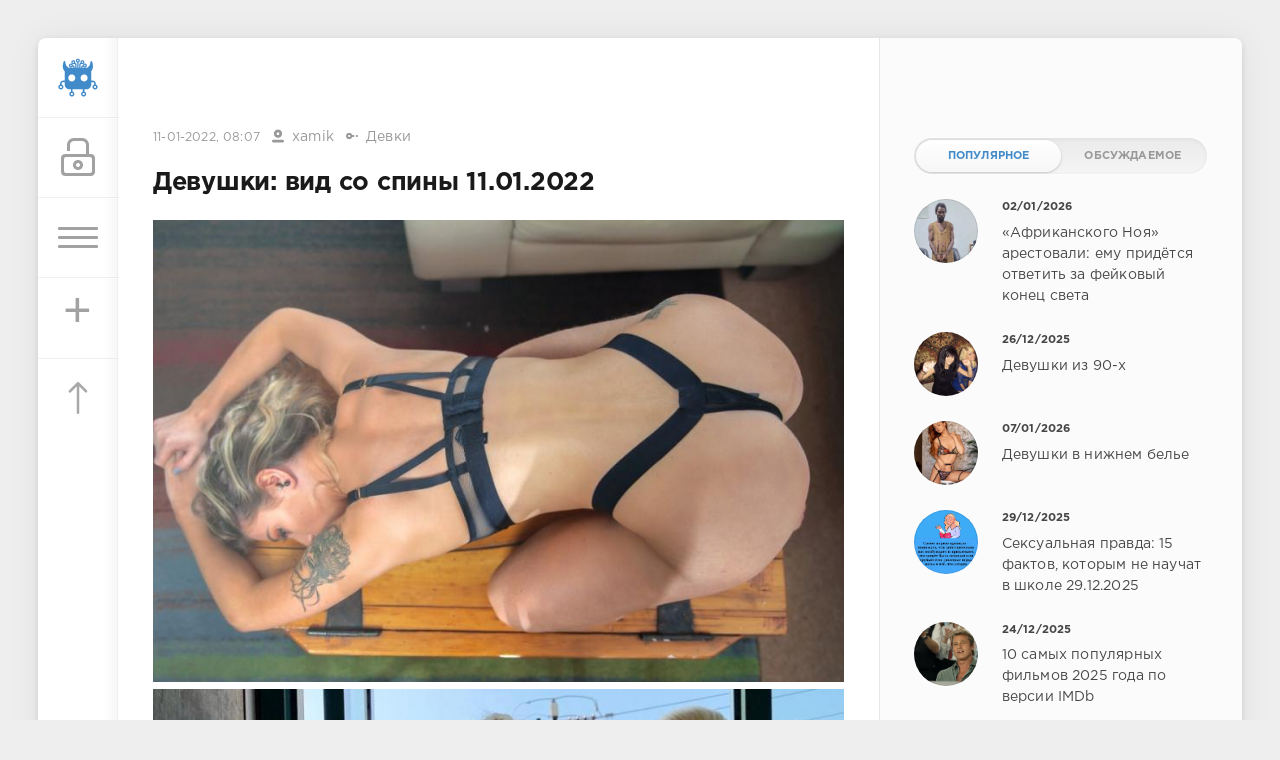

--- FILE ---
content_type: text/html; charset=utf-8
request_url: https://sivator.com/58820-devushki-vid-so-spiny-11012022.html
body_size: 11137
content:
<!DOCTYPE html>
<html>
<head>
	<title>Девушки: вид со спины 11.01.2022 » Sivator.com-это увлекательный развлекательный портал, где каждый найдет что-то интересное!</title>
<meta name="charset" content="utf-8">
<meta name="title" content="Девушки: вид со спины 11.01.2022 » Sivator.com-это увлекательный развлекательный портал, где каждый найдет что-то интересное!">
<meta name="description" content="                                   ">
<meta name="keywords" content="">
<meta name="generator" content="DataLife Engine (https://dle-news.ru)">
<link rel="canonical" href="https://sivator.com/58820-devushki-vid-so-spiny-11012022.html">
<link rel="alternate" type="application/rss+xml" title="Sivator.com-это увлекательный развлекательный портал, где каждый найдет что-то интересное!" href="https://sivator.com/rss.xml">
<link rel="search" type="application/opensearchdescription+xml" title="Sivator.com-это увлекательный развлекательный портал, где каждый найдет что-то интересное!" href="https://sivator.com/index.php?do=opensearch">
<meta property="twitter:title" content="Девушки: вид со спины 11.01.2022 » Sivator.com-это увлекательный развлекательный портал, где каждый найдет что-то интересное!">
<meta property="twitter:description" content="                                   ">
<meta property="twitter:url" content="https://sivator.com/58820-devushki-vid-so-spiny-11012022.html">
<meta property="twitter:card" content="summary_large_image">
<meta property="twitter:image" content="https://sivator.com/uploads/posts/2022-01/1641881195_56932553_original.jpg">
<meta property="twitter:description" content="">
<meta property="og:type" content="article">
<meta property="og:site_name" content="Sivator.com-это увлекательный развлекательный портал, где каждый найдет что-то интересное!">
<meta property="og:title" content="Девушки: вид со спины 11.01.2022 » Sivator.com-это увлекательный развлекательный портал, где каждый найдет что-то интересное!">
<meta property="og:description" content="                                   ">
<meta property="og:url" content="https://sivator.com/58820-devushki-vid-so-spiny-11012022.html">
<meta property="og:image" content="https://sivator.com/uploads/posts/2022-01/1641881195_56932553_original.jpg">
<meta property="og:description" content="">

<script src="/engine/classes/min/index.php?g=general&amp;v=8c406"></script>
<script src="/engine/classes/min/index.php?f=engine/classes/js/jqueryui.js,engine/classes/js/dle_js.js&amp;v=8c406" defer></script>
<script type="application/ld+json">{"@context":"https://schema.org","@graph":[{"@type":"BreadcrumbList","@context":"https://schema.org/","itemListElement":[{"@type":"ListItem","position":1,"item":{"@id":"https://sivator.com/","name":"sivator.com"}},{"@type":"ListItem","position":2,"item":{"@id":"https://sivator.com/devki/","name":"Девки"}},{"@type":"ListItem","position":3,"item":{"@id":"https://sivator.com/58820-devushki-vid-so-spiny-11012022.html","name":"Девушки: вид со спины 11.01.2022"}}]}]}</script>
	<meta name="HandheldFriendly" content="true">
	<meta name="format-detection" content="telephone=no">
	<meta name="viewport" content="user-scalable=no, initial-scale=1.0, maximum-scale=1.0, width=device-width"> 
	<meta name="apple-mobile-web-app-capable" content="yes">
	<meta name="apple-mobile-web-app-status-bar-style" content="default">
	<meta name="wot-verification" content="33e80dce1dbeb3fad58c"/>
    <meta name="a317b1cb3f5c3419b04fcf4845393122" content="">
	<link rel="shortcut icon" href="/templates/sivator_2017/images/favicon.ico">
	<link rel="apple-touch-icon" href="/templates/sivator_2017/images/robo.svg">
	<link rel="apple-touch-icon" sizes="76x76" href="/templates/sivator_2017/images/robo.svg">
	<link rel="apple-touch-icon" sizes="120x120" href="/templates/sivator_2017/images/robo.svg">
	<link rel="apple-touch-icon" sizes="152x152" href="/templates/sivator_2017/images/robo.svg">
	<link href="/templates/sivator_2017/css/engine.css" type="text/css" rel="stylesheet">
	<link href="/templates/sivator_2017/css/styles.css" type="text/css" rel="stylesheet">
</head>
<body>
    <!--class="valentine-day"-->
	<div class="page">
		<div class="wrp">
			<div class="body">
				<!-- Левая колонка -->
				<div id="body_left">
					<div class="body_left_in">
					<!-- Шапка -->
					<header id="header">
						<!-- Логотип -->
						<a class="logotype" href="/" title="Развлекательный портал Sivator">
							<img class="icon icon-logo" src="/templates/sivator_2017/images/robo.svg" alt="Развлекательный портал Sivator">
						</a>
						<!-- / Логотип -->
						<div class="loginpane">
	
	
	<a href="#" id="loginbtn" class="h_btn login">
		<svg class="icon n_ico icon-login"><use xlink:href="#icon-login"></use></svg>
		<svg class="icon m_ico icon-login_m"><use xlink:href="#icon-login_m"></use></svg>
		<span class="title_hide">Войти</span>
		<span class="icon_close">
			<i class="mt_1"></i><i class="mt_2"></i>
		</span>
	</a>
	<div id="login_drop" class="head_drop">
		<div class="hd_pad">
			<form class="login_form" method="post">
				<div class="soc_links">
					<a href="https://oauth.vk.com/authorize?client_id=5018459&amp;redirect_uri=https%3A%2F%2Fsivator.com%2Findex.php%3Fdo%3Dauth-social%26provider%3Dvk&amp;scope=offline%2Cemail&amp;state=5151e5ac4eaf9a11bb61277db0c6b57f&amp;response_type=code&amp;v=5.90" target="_blank" class="soc_vk">
						<svg class="icon icon-vk"><use xlink:href="#icon-vk"/></svg>
					</a>
					
					<a href="https://www.facebook.com/dialog/oauth?client_id=870761876346687&amp;redirect_uri=https%3A%2F%2Fsivator.com%2Findex.php%3Fdo%3Dauth-social%26provider%3Dfc&amp;scope=public_profile%2Cemail&amp;display=popup&amp;state=5151e5ac4eaf9a11bb61277db0c6b57f&amp;response_type=code" target="_blank" class="soc_fb">
						<svg class="icon icon-fb"><use xlink:href="#icon-fb"/></svg>
					</a>
					<a href="https://accounts.google.com/o/oauth2/auth?client_id=374659431454-l2d6lemdjvi5er3m1g31k9rc4du2lp0o.apps.googleusercontent.com&amp;redirect_uri=https%3A%2F%2Fsivator.com%2Findex.php%3Fdo%3Dauth-social%26provider%3Dgoogle&amp;scope=https%3A%2F%2Fwww.googleapis.com%2Fauth%2Fuserinfo.email+https%3A%2F%2Fwww.googleapis.com%2Fauth%2Fuserinfo.profile&amp;state=5151e5ac4eaf9a11bb61277db0c6b57f&amp;response_type=code" target="_blank" class="soc_gp">
						<svg class="icon icon-gp"><use xlink:href="#icon-gp"/></svg>
					</a>
					
					
				</div>
				<ul>
					<li class="form-group">
						<label for="login_name">Логин:</label>
						<input placeholder="Логин:" type="text" name="login_name" id="login_name" class="wide">
					</li>
					<li class="form-group">
						<label for="login_password">Пароль</label>
						<input placeholder="Пароль" type="password" name="login_password" id="login_password" class="wide">
					</li>
					<li>
						<button class="btn" onclick="submit();" type="submit" title="Войти">
							<b>Войти</b>
						</button>
					</li>
				</ul>
				<input name="login" type="hidden" id="login" value="submit">
				<div class="login_form__foot">
					<a class="right" href="https://sivator.com/index.php?do=register"><b>Регистрация</b></a>
					<a href="https://sivator.com/index.php?do=lostpassword">Забыли пароль?</a>
				</div>
			</form>
		</div>
	</div>
	
</div>
						<!-- Кнопка вызова меню -->
						<button class="h_btn" id="menubtn">
							<span class="menu_toggle">
								<i class="mt_1"></i><i class="mt_2"></i><i class="mt_3"></i>
							</span>
						</button>
						<a class="h_btn_plus" href="/addnews.html" title="Добавить новость">
                            <span class="menu_plus">+</span>
						</a>
						<!-- / Кнопка вызова меню -->
                        <!-- Кнопка "Наверх" -->
					<a href="/" id="upper"><svg class="icon icon-up"><use xlink:href="#icon-up"></use></svg></a>
					<!-- / Кнопка "Наверх" -->
						
                        
                        <!--Какая-то картинка-->
                      <!--  <a class="h_btn"  class="what_img" href="/" title="Развлекательный портал Sivator">
							<img class="icon-what_img" src="/templates/sivator_2017/images/pic4.png" alt="Развлекательный портал Sivator">
						</a>-->
                        <!---/Какая-то картинка-->
					</header>
					<!-- / Шапка -->
					</div>
					
					<div id="menu">
						<div class="greenmenu">
	<!-- Поиск -->
	<form id="q_search" method="post">
		<div class="q_search">
			<input id="story" name="story" placeholder="Поиск по сайту..." type="search">
			<button class="q_search_btn" type="submit" title="Найти"><svg class="icon icon-search"><use xlink:href="#icon-search"></use></svg><span class="title_hide">Найти</span></button>
		</div>
		<input type="hidden" name="do" value="search">
		<input type="hidden" name="subaction" value="search">
	</form>
	<!-- / Поиск -->
	<nav class="menu">
		<a href="/" title="Главная">Главная</a>
		<a href="/kontakt-s-administraciey.html" title="Контакты">Контакты</a>
		<a href="/rules.html" title="Правила">Правила</a>
        <a target="_blank" href="/instrukciya-po-dobavleniyu.html">Инструкция по добавлению</a>
		<div class="menu_category">
<ul>
<li><a href="https://sivator.com/animaciya/">Анимация </a>
	
	</li><li><a href="https://sivator.com/znamenitosti/">Знаменитости </a>
	
	</li><li><a href="https://sivator.com/avto-moto/">Авто/Мото </a>
	
	</li><li><a href="https://sivator.com/aviaciya/">Авиация </a>
	
	</li><li><a href="https://sivator.com/video/">Видео </a>
	
	</li><li><a href="https://sivator.com/war-tech/">Военная техника </a>
	
	</li><li><a class="active" href="https://sivator.com/devki/">Девки </a>
	
	</li><li><a href="https://sivator.com/zveri/">Зверьё </a>
	
	</li><li><a href="https://sivator.com/game/">Игры </a>
	
	</li><li><a href="https://sivator.com/intresting/">Интересное </a>
	
	</li><li><a href="https://sivator.com/history/">Истории </a>
	
	</li><li><a href="https://sivator.com/image/">Картинки </a>
	
	</li><li><a href="https://sivator.com/manual/">Полезное </a>
	
	</li><li><a href="https://sivator.com/science/">Наука </a>
	
	</li><li><a href="https://sivator.com/news/">Новости </a>
	
	</li><li><a href="https://sivator.com/psihologiya/">Психология </a>
	
	</li><li><a href="https://sivator.com/sport/">Спорт </a>
	
	</li><li><a href="https://sivator.com/tehno/">Техно </a>
	
	</li><li><a href="https://sivator.com/photo/">Фото </a>
	
	</li><li><a href="https://sivator.com/raznoe/">Разное </a>
	
	</li><li><a href="https://sivator.com/uzhas/">Ужас </a>
	
	</li><li><a href="https://sivator.com/site-work/">Работа сайта </a>
	
	</li>
</ul>
</div>
	</nav>
</div>
					</div>
				</div>
				<!-- / Левая колонка -->
				<div class="body_right">
					
				<!--	
					<div id="breadcrumbs">
						<div class="speedbar"><div class="over"><a href="https://sivator.com/">sivator.com</a> » <a href="https://sivator.com/devki/">Девки</a> » Девушки: вид со спины 11.01.2022</div></div>
					</div>
					-->
					<div id="mainside" class="structure">
						<div class="str_left">
                             <div class="block ignore-select">
									<div class="banner">
                                        
                                        
                               
                                
                                <!-- баннер вверх -->
                                
                        			</div>
                   			 </div>
							
							
							
							<section id="content">
							<article class="block story fullstory">
	<div class="story_top ignore-select">
		
		<time class="date grey" datetime="2022-01-11"><a href="https://sivator.com/2022/01/11/" >11-01-2022, 08:07</a></time>
      <span class="meta_author" title="Автор"><svg class="icon icon-author"><use xlink:href="#icon-author"></use></svg><a onclick="ShowProfile('xamik', 'https://sivator.com/user/xamik/', '0'); return false;" href="https://sivator.com/user/xamik/">xamik</a></span>
      <span class="meta_author" title="Категория"><svg class="icon icon-author"><use xlink:href="#icon-cat"></use></svg><a href="https://sivator.com/devki/">Девки</a></span>
	</div>
	<h1 class="h2 title">Девушки: вид со спины 11.01.2022</h1>
	<div class="text">
		<div style="text-align:center;"><!--dle_image_begin:https://sivator.com/uploads/posts/2022-01/1641881195_56932553_original.jpg|--><img src="/uploads/posts/2022-01/1641881195_56932553_original.jpg" style="max-width:100%;" alt="Девушки: вид со спины 11.01.2022"><!--dle_image_end--><br><!--dle_image_begin:https://sivator.com/uploads/posts/2022-01/1641881253_56932704_original.jpg|--><img src="/uploads/posts/2022-01/1641881253_56932704_original.jpg" style="max-width:100%;" alt=""><!--dle_image_end--><br><!--dle_image_begin:https://sivator.com/uploads/posts/2022-01/1641881213_56932997_original.jpg|--><img src="/uploads/posts/2022-01/1641881213_56932997_original.jpg" style="max-width:100%;" alt=""><!--dle_image_end--><br><!--dle_image_begin:https://sivator.com/uploads/posts/2022-01/1641881201_56933298_original.jpg|--><img src="/uploads/posts/2022-01/1641881201_56933298_original.jpg" style="max-width:100%;" alt=""><!--dle_image_end--><br><!--dle_image_begin:https://sivator.com/uploads/posts/2022-01/1641881190_56933592_original.jpg|--><img src="/uploads/posts/2022-01/1641881190_56933592_original.jpg" style="max-width:100%;" alt=""><!--dle_image_end--><br><!--dle_image_begin:https://sivator.com/uploads/posts/2022-01/1641881268_56933814_original.jpg|--><img src="/uploads/posts/2022-01/1641881268_56933814_original.jpg" style="max-width:100%;" alt=""><!--dle_image_end--><br><!--dle_image_begin:https://sivator.com/uploads/posts/2022-01/1641881244_56933922_original.jpg|--><img src="/uploads/posts/2022-01/1641881244_56933922_original.jpg" style="max-width:100%;" alt=""><!--dle_image_end--><br><!--dle_image_begin:https://sivator.com/uploads/posts/2022-01/1641881202_56934209_original.jpg|--><img src="/uploads/posts/2022-01/1641881202_56934209_original.jpg" style="max-width:100%;" alt=""><!--dle_image_end--><br><!--dle_image_begin:https://sivator.com/uploads/posts/2022-01/1641881180_56934541_original.jpg|--><img src="/uploads/posts/2022-01/1641881180_56934541_original.jpg" style="max-width:100%;" alt=""><!--dle_image_end--><br><!--dle_image_begin:https://sivator.com/uploads/posts/2022-01/1641881255_56934894_original.jpg|--><img src="/uploads/posts/2022-01/1641881255_56934894_original.jpg" style="max-width:100%;" alt=""><!--dle_image_end--><br><!--dle_image_begin:https://sivator.com/uploads/posts/2022-01/1641881270_56934984_original.jpg|--><img src="/uploads/posts/2022-01/1641881270_56934984_original.jpg" style="max-width:100%;" alt=""><!--dle_image_end--><br><!--dle_image_begin:https://sivator.com/uploads/posts/2022-01/1641881244_56935335_original.jpg|--><img src="/uploads/posts/2022-01/1641881244_56935335_original.jpg" style="max-width:100%;" alt=""><!--dle_image_end--><br><!--dle_image_begin:https://sivator.com/uploads/posts/2022-01/1641881275_56935674_original.jpg|--><img src="/uploads/posts/2022-01/1641881275_56935674_original.jpg" style="max-width:100%;" alt=""><!--dle_image_end--><br><!--dle_image_begin:https://sivator.com/uploads/posts/2022-01/1641881256_56935731_original.jpg|--><img src="/uploads/posts/2022-01/1641881256_56935731_original.jpg" style="max-width:100%;" alt=""><!--dle_image_end--><br><!--dle_image_begin:https://sivator.com/uploads/posts/2022-01/1641881264_56936166_original.jpg|--><img src="/uploads/posts/2022-01/1641881264_56936166_original.jpg" style="max-width:100%;" alt=""><!--dle_image_end--><br><!--dle_image_begin:https://sivator.com/uploads/posts/2022-01/1641881222_56936276_original.jpg|--><img src="/uploads/posts/2022-01/1641881222_56936276_original.jpg" style="max-width:100%;" alt=""><!--dle_image_end--><br><!--dle_image_begin:https://sivator.com/uploads/posts/2022-01/1641881180_56936669_original.jpg|--><img src="/uploads/posts/2022-01/1641881180_56936669_original.jpg" style="max-width:100%;" alt=""><!--dle_image_end--><br><!--dle_image_begin:https://sivator.com/uploads/posts/2022-01/1641881268_56936755_original.jpg|--><img src="/uploads/posts/2022-01/1641881268_56936755_original.jpg" style="max-width:100%;" alt=""><!--dle_image_end--><br><!--dle_image_begin:https://sivator.com/uploads/posts/2022-01/1641881242_56937138_original.jpg|--><img src="/uploads/posts/2022-01/1641881242_56937138_original.jpg" style="max-width:100%;" alt=""><!--dle_image_end--><br><!--dle_image_begin:https://sivator.com/uploads/posts/2022-01/1641881190_56937454_original.jpg|--><img src="/uploads/posts/2022-01/1641881190_56937454_original.jpg" style="max-width:100%;" alt=""><!--dle_image_end--><br><!--dle_image_begin:https://sivator.com/uploads/posts/2022-01/1641881265_56937618_original.jpg|--><img src="/uploads/posts/2022-01/1641881265_56937618_original.jpg" style="max-width:100%;" alt=""><!--dle_image_end--><br><!--dle_image_begin:https://sivator.com/uploads/posts/2022-01/1641881271_56937918_original.jpg|--><img src="/uploads/posts/2022-01/1641881271_56937918_original.jpg" style="max-width:100%;" alt=""><!--dle_image_end--><br><!--dle_image_begin:https://sivator.com/uploads/posts/2022-01/1641881227_56938055_original.jpg|--><img src="/uploads/posts/2022-01/1641881227_56938055_original.jpg" style="max-width:100%;" alt=""><!--dle_image_end--><br><!--dle_image_begin:https://sivator.com/uploads/posts/2022-01/1641881264_56938451_original.jpg|--><img src="/uploads/posts/2022-01/1641881264_56938451_original.jpg" style="max-width:100%;" alt=""><!--dle_image_end--><br><!--dle_image_begin:https://sivator.com/uploads/posts/2022-01/1641881258_56938556_original.jpg|--><img src="/uploads/posts/2022-01/1641881258_56938556_original.jpg" style="max-width:100%;" alt=""><!--dle_image_end--><br><!--dle_image_begin:https://sivator.com/uploads/posts/2022-01/1641881245_56938984_original.jpg|--><img src="/uploads/posts/2022-01/1641881245_56938984_original.jpg" style="max-width:100%;" alt=""><!--dle_image_end--><br><!--dle_image_begin:https://sivator.com/uploads/posts/2022-01/1641881213_56939211_original.jpg|--><img src="/uploads/posts/2022-01/1641881213_56939211_original.jpg" style="max-width:100%;" alt=""><!--dle_image_end--><br><!--dle_image_begin:https://sivator.com/uploads/posts/2022-01/1641881187_56939335_original.jpg|--><img src="/uploads/posts/2022-01/1641881187_56939335_original.jpg" style="max-width:100%;" alt=""><!--dle_image_end--><br><!--dle_image_begin:https://sivator.com/uploads/posts/2022-01/1641881271_56939600_original.jpg|--><img src="/uploads/posts/2022-01/1641881271_56939600_original.jpg" style="max-width:100%;" alt=""><!--dle_image_end--><br><!--dle_image_begin:https://sivator.com/uploads/posts/2022-01/1641881263_56939920_original.jpg|--><img src="/uploads/posts/2022-01/1641881263_56939920_original.jpg" style="max-width:100%;" alt=""><!--dle_image_end--><br><!--dle_image_begin:https://sivator.com/uploads/posts/2022-01/1641881281_56940264_original.jpg|--><img src="/uploads/posts/2022-01/1641881281_56940264_original.jpg" style="max-width:100%;" alt=""><!--dle_image_end--><br><!--dle_image_begin:https://sivator.com/uploads/posts/2022-01/1641881262_56940294_original.jpg|--><img src="/uploads/posts/2022-01/1641881262_56940294_original.jpg" style="max-width:100%;" alt=""><!--dle_image_end--><br><!--dle_image_begin:https://sivator.com/uploads/posts/2022-01/1641881249_56940647_original.jpg|--><img src="/uploads/posts/2022-01/1641881249_56940647_original.jpg" style="max-width:100%;" alt=""><!--dle_image_end--><br><!--dle_image_begin:https://sivator.com/uploads/posts/2022-01/1641881212_56940837_original.jpg|--><img src="/uploads/posts/2022-01/1641881212_56940837_original.jpg" style="max-width:100%;" alt=""><!--dle_image_end--><br><!--dle_image_begin:https://sivator.com/uploads/posts/2022-01/1641881256_56941153_original.jpg|--><img src="/uploads/posts/2022-01/1641881256_56941153_original.jpg" style="max-width:100%;" alt=""><!--dle_image_end--></div>
		
        <!-- Опрос -->
        
        <!-- Рекламные материалы -->
<div class="block ignore-select">
	<div class="banner">
       
		
	</div>
</div>
		
		
	</div>
	<div class="story_tools ignore-select">
		<div class="story_tools_in">
		<!-- Ya.Share -->
	<!--	<div class="share">
			<script type="text/javascript" src="//yastatic.net/es5-shims/0.0.2/es5-shims.min.js" charset="utf-8"></script>
			<script type="text/javascript" src="//yastatic.net/share2/share.js" charset="utf-8"></script>
			<div class="ya-share2" data-services="vkontakte,facebook,gplus,twitter,surfingbird,lj" data-size="s"></div>
		</div>-->
		<!-- / Ya.Share -->
		
			<div class="rate">
				
				
				
				<div class="rate_like-dislike">
					
					<span class="ratingtypeplusminus ratingplus" >+1</span>
					
				</div>
				
			</div>
		
		</div>
		<ul class="meta grey">
			<li class="meta_coms" title="Комментариев: 0"><a id="dle-comm-link" href="https://sivator.com/58820-devushki-vid-so-spiny-11012022.html#comment"><svg class="icon icon-coms"><use xlink:href="#icon-coms"></use></svg>0</a></li>
			<li class="meta_views" title="Просмотров: 1 859"><svg class="icon icon-view"><use xlink:href="#icon-view"></use></svg>1 859</li>
		</ul>
	</div>
</article>

<!-- / Рекламные материалы -->
<div class="block ignore-select">
<h3>Другие новости по теме</h3>

    
						<div class="relatedpost">
                            
                             
                            
							<div class="story_line">
							<ul><li class="relpost">
	<div class="relimg">
		<a href="https://sivator.com/26148-devushki-vid-so-spiny.html"><img  src="/uploads/posts/2017-01/1483480529_9010733.jpg" width="170" alt="Девушки: вид со спины" /></a>
		</div>
		<a title="Девушки: вид со спины" href="https://sivator.com/26148-devushki-vid-so-spiny.html">Девушки: вид со спины</a>
	</li><li class="relpost">
	<div class="relimg">
		<a href="https://sivator.com/28680-devushki-vid-so-spiny.html"><img  src="/uploads/posts/2017-04/1493211759_0_1cccaf_c0dcf912_orig.jpg" width="170" alt="Девушки: вид со спины" /></a>
		</div>
		<a title="Девушки: вид со спины" href="https://sivator.com/28680-devushki-vid-so-spiny.html">Девушки: вид со спины</a>
	</li><li class="relpost">
	<div class="relimg">
		<a href="https://sivator.com/27100-devushki-vid-so-spiny.html"><img  src="/uploads/posts/2017-02/1487747234_0_1c360a_485faf82_orig.jpg" width="170" alt="Девушки: вид со спины" /></a>
		</div>
		<a title="Девушки: вид со спины" href="https://sivator.com/27100-devushki-vid-so-spiny.html">Девушки: вид со спины</a>
	</li><li class="relpost">
	<div class="relimg">
		<a href="https://sivator.com/28110-devushki-vid-so-spiny.html"><img  src="/uploads/posts/2017-04/1491391090_0_1ca1d4_597278d7_orig.jpg" width="170" alt="Девушки: вид со спины" /></a>
		</div>
		<a title="Девушки: вид со спины" href="https://sivator.com/28110-devushki-vid-so-spiny.html">Девушки: вид со спины</a>
	</li><li class="relpost">
	<div class="relimg">
		<a href="https://sivator.com/28431-devushki-vid-so-spiny.html"><img  src="/uploads/posts/2017-04/1492500385_0_1cbd5a_3701d039_orig.jpg" width="170" alt="Девушки: вид со спины" /></a>
		</div>
		<a title="Девушки: вид со спины" href="https://sivator.com/28431-devushki-vid-so-spiny.html">Девушки: вид со спины</a>
	</li></ul>
                            </div>
						</div>
</div>
<div class="comments ignore-select">
	
	
	<div style="padding-left:45px;padding-right:45px;">
		<!--dlecomments-->
	</div>
	
	<div class="block">
	<div class="alert">
		<b>Информация</b><br>
		Посетители, находящиеся в группе <b>Гости</b>, не могут оставлять комментарии к данной публикации.
	</div>
</div>
</div>
							</section>
							
						</div>
						<aside class="str_right" id="rightside">
	<!-- Курс валют -->
<!--	<div class="block">
	<div id="IUAfinance23">
							<div class="content">
								<h4 class="title"><span id="IUAfinance23TitleLink">Курсы валют</span></h4>
								<dl id="IUAfinance23Embed"></dl>
							</div>
						</div>
						<script type="text/javascript" defer>
							if (typeof(iFinance) == "undefined") {
								if (typeof(iFinanceData) == "undefined") {
									document.write('<scr' + 'ipt src="/templates/sivator_2017/js/cours_dollar.js" type="text/javascript"></scr' + 'ipt>');
									iFinanceData = [];
								}
								iFinanceData.push({b:15,c:[840,978,643],enc:0, lang:0,p:'23'});
								} else {
								window['oiFinance23'] = new iFinance();
								window['oiFinance23'].gogo({b:15,c:[840,978,643],enc:0, lang:0,p:'23'});
							}
						</script>
	</div>-->
    <!-- Баннер гугл 300px -->
    <div class="block">
		<div class="banner">
    
            </div>
	</div>
	<!-- Популярные, похожие, обсуждаемые -->
	<div class="block">
		<ul class="block_tabs">	
			<li class="active">
				<a title="Популярное" href="#news_top" aria-controls="news_top" data-toggle="tab">
					Популярное
				</a>
			</li>
			<li>
				<a title="Обсуждаемое" href="#news_coms" aria-controls="news_coms" data-toggle="tab">
					Обсуждаемое
				</a>
			</li>
		</ul>
		<div class="tab-content">
			<div class="tab-pane active" id="news_top"><div class="story_line">
	<a href="https://sivator.com/89190-afrikanskogo-noja-arestovali-emu-pridetsja-otvetit-za-fejkovyj-konec-sveta.html" title="«Африканского Ноя» арестовали: ему придётся ответить за фейковый конец света">
		<i class="image cover" style="background-image: url(https://sivator.com/uploads/posts/2026-01/photo_2026-01-02_20-49-27.webp)"></i>
		<div>
			<b class="date"><time datetime="2026-01-02">02/01/2026</time></b>
			<span class="title">«Африканского Ноя» арестовали: ему придётся ответить за фейковый конец света</span>
		</div>
	</a>
</div><div class="story_line">
	<a href="https://sivator.com/89167-devushki-iz-90-h.html" title="Девушки из 90-х">
		<i class="image cover" style="background-image: url(https://sivator.com/uploads/posts/2025-12/20639306.webp)"></i>
		<div>
			<b class="date"><time datetime="2025-12-26">26/12/2025</time></b>
			<span class="title">Девушки из 90-х</span>
		</div>
	</a>
</div><div class="story_line">
	<a href="https://sivator.com/89195-devushki-v-nizhnem-bele.html" title="Девушки в нижнем белье">
		<i class="image cover" style="background-image: url(https://sivator.com/uploads/posts/2026-01/20671519.webp)"></i>
		<div>
			<b class="date"><time datetime="2026-01-07">07/01/2026</time></b>
			<span class="title">Девушки в нижнем белье</span>
		</div>
	</a>
</div><div class="story_line">
	<a href="https://sivator.com/89177-seksualnaja-pravda-15-faktov-kotorym-ne-nauchat-v-shkole-29122025.html" title="Сексуальная правда: 15 фактов, которым не научат в школе 29.12.2025">
		<i class="image cover" style="background-image: url(https://sivator.com/uploads/posts/2025-12/seksualnaja-pravda-15-faktov-kotorym-ne-nauchat-v-shkole-207-15.webp)"></i>
		<div>
			<b class="date"><time datetime="2025-12-29">29/12/2025</time></b>
			<span class="title">Сексуальная правда: 15 фактов, которым не научат в школе 29.12.2025</span>
		</div>
	</a>
</div><div class="story_line">
	<a href="https://sivator.com/89161-10-samyh-populjarnyh-filmov-2025-goda-po-versii-imdb.html" title="10 самых популярных фильмов 2025 года по версии IMDb">
		<i class="image cover" style="background-image: url(https://sivator.com/uploads/posts/2025-12/264367_1_trinixy_ru.webp)"></i>
		<div>
			<b class="date"><time datetime="2025-12-24">24/12/2025</time></b>
			<span class="title">10 самых популярных фильмов 2025 года по версии IMDb</span>
		</div>
	</a>
</div></div>
			<div class="tab-pane" id="news_coms">
				<div class="story_line">
	<a href="https://sivator.com/89205-v-kitae-zastupil-na-rabotu-pervyj-robot-policejskij.html" title="В Китае заступил на работу первый робот-полицейский">
		<i class="image cover" style="background-image: url(https://sivator.com/uploads/posts/2026-01/hidr9ukajtt3.webp)"></i>
		<div>
			<b class="date"><time datetime="2026-01-12">12/01/2026</time></b>
			<span class="title">В Китае заступил на работу первый робот-полицейский</span>
		</div>
	</a>
</div><div class="story_line">
	<a href="https://sivator.com/89206-velikobritanija-nachala-razrabotku-novoj-rakety-dlja-ukrainy.html" title="Великобритания начала разработку новой ракеты для Украины">
		<i class="image cover" style="background-image: url(https://sivator.com/uploads/posts/2026-01/photo_2026-01-12_08-05-25.webp)"></i>
		<div>
			<b class="date"><time datetime="2026-01-12">12/01/2026</time></b>
			<span class="title">Великобритания начала разработку новой ракеты для Украины</span>
		</div>
	</a>
</div><div class="story_line">
	<a href="https://sivator.com/89207-v-nike-sdelali-umnye-krossovki-protiv-trevozhnosti-linejku-razrabatyvali-vmeste-s-nejrobiologami.html" title="В Nike сделали «умные» кроссовки против тревожности — линейку разрабатывали вместе с нейробиологами">
		<i class="image cover" style="background-image: url(https://sivator.com/uploads/posts/2026-01/photo_2026-01-11_20-31-06.webp)"></i>
		<div>
			<b class="date"><time datetime="2026-01-12">12/01/2026</time></b>
			<span class="title">В Nike сделали «умные» кроссовки против тревожности — линейку разрабатывали вместе с нейробиологами</span>
		</div>
	</a>
</div><div class="story_line">
	<a href="https://sivator.com/89208-iranskaja-valjuta-rial-obvalilas-do-0-evro-takzhe-rial-snizilsja-do-00000010-dollarov-ssha.html" title="Иранская валюта риал обвалилась до 0 евро. Также риал снизился до 0,0000010 долларов США.">
		<i class="image cover" style="background-image: url(https://sivator.com/uploads/posts/2026-01/photo_2026-01-12_12-35-52.webp)"></i>
		<div>
			<b class="date"><time datetime="2026-01-12">12/01/2026</time></b>
			<span class="title">Иранская валюта риал обвалилась до 0 евро. Также риал снизился до 0,0000010 долларов США.</span>
		</div>
	</a>
</div><div class="story_line">
	<a href="https://sivator.com/89209-netflix-vypustil-dokumentalku-poslednee-prikljuchenie-o-finalnom-sezone-ochen-strannyh-del.html" title="Netflix выпустил документалку «Последнее приключение» о финальном сезоне «Очень странных дел»">
		<i class="image cover" style="background-image: url(https://sivator.com/uploads/posts/2026-01/64c4warzda5g.webp)"></i>
		<div>
			<b class="date"><time datetime="2026-01-12">12/01/2026</time></b>
			<span class="title">Netflix выпустил документалку «Последнее приключение» о финальном сезоне «Очень странных дел»</span>
		</div>
	</a>
</div>
			</div>
		</div>
	</div>
	<!-- / Популярные, похожие, обсуждаемые -->
	<div class="block_sep"></div>
	<!-- Архив и Ссылки -->
    <div class="block">
		<h4 class="title">Реклама</h4>
		<div class="tag_list">
			<script type="text/javascript">
<!--
var _acic={dataProvider:10,allowCookieMatch:false};(function(){var e=document.createElement("script");e.type="text/javascript";e.async=true;e.src="https://www.acint.net/aci.js";var t=document.getElementsByTagName("script")[0];t.parentNode.insertBefore(e,t)})()
//-->
</script>
		</div>
	</div>
    <!--
	<div class="block">
		<ul class="block_tabs">
			<li class="active">
				<a title="Друзья" href="#arch_calendar" aria-controls="arch_calendar" data-toggle="tab">
					Друзья
				</a>
			</li>
			<li>
				<a title="Архив" href="#arch_list" aria-controls="arch_list" data-toggle="tab">
					Архив
				</a>
			</li>
		</ul>
		<div class="tab-content">
			<div class="tab-pane active" id="arch_calendar">
				<ol class="friend_well">
							<li><a rel="nofollow" href="https://kidsway.com.ua">Магазин детской одежды</a></li>
				</ol>
                
                </div>
			<div class="tab-pane" id="arch_list">
				
			</div>
		
	</div>-->
	<!-- / Архив и Календарь -->
    <!-- Реклама -->
	<!-- / Реклама-->
	<!-- Баннер небоскреб -->
                <div class="floating">
                   <!--Гугл реклама небоскре справа-->
              <script>      
$(function(){
 var topPos = $('.floating').offset().top;
  $(window).scroll(function() { 
  var top = $(document).scrollTop(),
      pip = $('footer').offset().top, //расстояние до подвала от верха окна браузера
      height = $('.floating').outerHeight(); //получаем значение высоты пл.блока
  if (top > topPos && top < pip - height) {$('.floating').addClass('fixed').fadeIn();} //блок будет виден, если значения соответствуют указанным
  else if (top > pip - height) {$('.floating').fadeOut(100);} //блок скроется когда достигнет заданного расстояния
  else {$('.floating').removeClass('fixed');}
  });
});</script>

                
                  
                              
                    
                    
                </div>
           
	<!-- / Баннер 300X500 -->
	
</aside>
						<div class="rightside_bg"></div>
					</div>
					<footer id="footer">
						<ul class="foot_menu">
	<li>
		<b data-toggle="collapse" data-target="#fmenu_1" aria-expanded="false" class="collapsed">
			<i></i>Информация</b>
		<div class="collapse" id="fmenu_1">
			<nav>
                <a target="_blank"  href="/" title="Главная">Главная</a>
                <a target="_blank" href="/kontakt-s-administraciey.html" title="Контакты">Контакты</a>
                <a target="_blank" href="/rules.html" title="Правила">Правила</a>
                <a target="_blank" href="/instrukciya-po-dobavleniyu.html">Инструкция по добавлению</a>
                <a target="_blank" href="/statistics.html">Статистика</a>
			</nav>
		</div>
	</li>
	<li>
		<b data-toggle="collapse" data-target="#fmenu_2" aria-expanded="false" class="collapsed">
			<i></i>Пользователю</b>
        <div class="collapse" id="fmenu_2">
			<nav>
				<a href="/statistics.html">Статистика</a>
				<a href="/lastnews">Последние новости</a>
				<a href="/index.php?do=lastcomments">Последние комментарии</a>
				<a href="/index.php?do=register">Регистрация</a>
			</nav>
		</div>
	</li>
	<li>
		<b data-toggle="collapse" data-target="#fmenu_3" aria-expanded="false" class="collapsed">
			<i></i>Категории</b>
		<div class="collapse" id="fmenu_3">
			<nav>
				<a target="_blank" href="/avto-moto/">Авто/Мото</a> 
				<a target="_blank" href="/aviaciya/">Авиация</a> 
				<a target="_blank" href="/animaciya/">Анимация</a>
				<a target="_blank" href="/video/">Видео</a>
				<a target="_blank" href="/war-tech/">Военная техника</a>
				<a target="_blank" href="/devki/">Девки</a>
                <a target="_blank" href="/zveri/">Зверьё</a>
			</nav>
		</div>
	</li>
	<li>
        <b data-toggle="collapse" data-target="#fmenu_3" aria-expanded="false" class="collapsed">
			<i></i>Категории</b>
		<div class="collapse" id="fmenu_4">
			<nav>
				<a target="_blank" href="/znamenitosti/">Знаменитости</a>                       
				<a target="_blank" href="/game/">Игры</a>
				<a target="_blank" href="/intresting/">Интересное</a>
				<a target="_blank" href="/history/">Истории</a>
				<a target="_blank" href="/image/">Картинки</a>
                <a target="_blank" href="/science/">Наука</a>
                <a target="_blank" href="/news/">Новости</a>	
			</nav>
		</div>
	</li>
	<li>
		<b data-toggle="collapse" data-target="#fmenu_3" aria-expanded="false" class="collapsed">
			<i></i>Категории</b>
		<div class="collapse" id="fmenu_5">
			<nav>			 
				<a target="_blank" href="/manual/">Полезное</a> 
				<a target="_blank" href="/psihologiya/">Психология</a>
				<a target="_blank" href="/sport/">Спорт</a> 
				<a target="_blank" href="/tehno/">Техно</a>
				<a target="_blank" href="/photo/">Фото</a> 
				<a target="_blank" href="/uzhas/">Ужас</a>
				<a target="_blank" href="/raznoe/">Разное</a>
			</nav>
		</div>
	</li>
</ul>
						<div class="footer grey">
	<!-- Копирайт -->
	<div class="copyright">
		Copyright <a href="https://sivator.com" target="_blank">Sivator.com</a> All Rights Reserved.
	</div>
	<!-- / Копирайт -->
</div>
					</footer>
				</div>
			</div>
						<div class="foot grey">
	<!-- Мы в соц.сетях -->
	<div class="soc_links new_type_link">
		<b class="title">Мы в соц.сетях</b>
		<a href="#" target="_blank" rel="nofollow" class="soc_vk" title="Мы вКонтакте">
			<svg class="icon icon-vk"><use xlink:href="#icon-vk"/></svg>
		</a>
		<a href="#" target="_blank" rel="nofollow" class="soc_tw" title="Мы в Twitter">
			<svg class="icon icon-tw"><use xlink:href="#icon-tw"/></svg>
		</a>
		<a href="https://www.facebook.com/Sivatorcom/" target="_blank" rel="nofollow" class="soc_fb" title="Мы в Facebook">
			<svg class="icon icon-fb"><use xlink:href="#icon-fb"/></svg>
		</a>
		<a href="#" target="_blank" rel="nofollow" class="soc_gp" title="Мы в Google+">
			<svg class="icon icon-gp"><use xlink:href="#icon-gp"/></svg>
		</a>
		<a href="#" target="_blank" rel="nofollow" class="soc_od" title="Мы в Одноклассниках">
			<svg class="icon icon-od"><use xlink:href="#icon-od"/></svg>
		</a>
		<a href="#" target="_blank" rel="nofollow" class="soc_mail" title="Мы в Mail">
			<svg class="icon icon-mail"><use xlink:href="#icon-mail"/></svg>
		</a>
	</div>
	<!-- / Мы в соц.сетях -->
	<!-- Счетчики -->
	<ul class="counters">
        <li>
        </li>
		
	</ul>
	<!-- / Счетчики -->
    
</div>
		</div>
	</div>
	<script>
<!--
var dle_root       = '/';
var dle_admin      = '';
var dle_login_hash = 'e1fe467c93b06b95446869159c0e5e49a06df0d1';
var dle_group      = 5;
var dle_skin       = 'sivator_2017';
var dle_wysiwyg    = '0';
var quick_wysiwyg  = '0';
var dle_min_search = '4';
var dle_act_lang   = ["Да", "Нет", "Ввод", "Отмена", "Сохранить", "Удалить", "Загрузка. Пожалуйста, подождите..."];
var menu_short     = 'Быстрое редактирование';
var menu_full      = 'Полное редактирование';
var menu_profile   = 'Просмотр профиля';
var menu_send      = 'Отправить сообщение';
var menu_uedit     = 'Админцентр';
var dle_info       = 'Информация';
var dle_confirm    = 'Подтверждение';
var dle_prompt     = 'Ввод информации';
var dle_req_field  = ["Заполните поле с именем", "Заполните поле с сообщением", "Заполните поле с темой сообщения"];
var dle_del_agree  = 'Вы действительно хотите удалить? Данное действие невозможно будет отменить';
var dle_spam_agree = 'Вы действительно хотите отметить пользователя как спамера? Это приведёт к удалению всех его комментариев';
var dle_c_title    = 'Отправка жалобы';
var dle_complaint  = 'Укажите текст Вашей жалобы для администрации:';
var dle_mail       = 'Ваш e-mail:';
var dle_big_text   = 'Выделен слишком большой участок текста.';
var dle_orfo_title = 'Укажите комментарий для администрации к найденной ошибке на странице:';
var dle_p_send     = 'Отправить';
var dle_p_send_ok  = 'Уведомление успешно отправлено';
var dle_save_ok    = 'Изменения успешно сохранены. Обновить страницу?';
var dle_reply_title= 'Ответ на комментарий';
var dle_tree_comm  = '0';
var dle_del_news   = 'Удалить статью';
var dle_sub_agree  = 'Вы действительно хотите подписаться на комментарии к данной публикации?';
var dle_captcha_type  = '1';
var dle_share_interesting  = ["Поделиться ссылкой на выделенный текст", "Twitter", "Facebook", "Вконтакте", "Прямая ссылка:", "Нажмите правой клавишей мыши и выберите «Копировать ссылку»"];
var DLEPlayerLang     = {prev: 'Предыдущий',next: 'Следующий',play: 'Воспроизвести',pause: 'Пауза',mute: 'Выключить звук', unmute: 'Включить звук', settings: 'Настройки', enterFullscreen: 'На полный экран', exitFullscreen: 'Выключить полноэкранный режим', speed: 'Скорость', normal: 'Обычная', quality: 'Качество', pip: 'Режим PiP'};
var allow_dle_delete_news   = false;

//-->
</script>
	<script type="text/javascript" src="/templates/sivator_2017/js/lib.js"></script>
	<script type="text/javascript" src="/templates/sivator_2017/js/svgxuse.min.js"></script>
	<script type="text/javascript">
		jQuery(function($){
			$.get("/templates/sivator_2017/images/sprite.svg", function(data) {
			  var div = document.createElement("div");
			  div.innerHTML = new XMLSerializer().serializeToString(data.documentElement);
			  document.body.insertBefore(div, document.body.childNodes[0]);
			});
		});
	</script>
<!-- Google tag (gtag.js) -->
<script async src="https://www.googletagmanager.com/gtag/js?id=G-5BX91L733M"></script>
<script>
  window.dataLayer = window.dataLayer || [];
  function gtag(){dataLayer.push(arguments);}
  gtag('js', new Date());

  gtag('config', 'G-5BX91L733M');
</script>
    <script>
			(function(i,s,o,g,r,a,m){i['GoogleAnalyticsObject']=r;i[r]=i[r]||function(){
			(i[r].q=i[r].q||[]).push(arguments)},i[r].l=1*new Date();a=s.createElement(o),
			m=s.getElementsByTagName(o)[0];a.async=1;a.src=g;m.parentNode.insertBefore(a,m)
			})(window,document,'script','https://www.google-analytics.com/analytics.js','ga');
			
			ga('create', 'UA-92774151-1', 'auto');
			ga('send', 'pageview');
			
		</script>
    
    
		<!-- toodoo-key: xZw5cerYQN1tuYcWZ4nWe -->
	  		<!-- begin of Top100 code -->
    <script async src="https://platform.twitter.com/widgets.js" charset="utf-8"></script>
    <script async src="//www.instagram.com/embed.js"></script>
    <!-- SAPE RTB JS -->
<script
    async="async"
    src="https://cdn-rtb.sape.ru/rtb-b/js/639/2/3639.js"
    type="text/javascript">
</script>
<!-- SAPE RTB END -->
<!-- Yandex.Metrika counter --> <script type="text/javascript" > (function(m,e,t,r,i,k,a){m[i]=m[i]||function(){(m[i].a=m[i].a||[]).push(arguments)}; m[i].l=1*new Date(); for (var j = 0; j < document.scripts.length; j++) {if (document.scripts[j].src === r) { return; }} k=e.createElement(t),a=e.getElementsByTagName(t)[0],k.async=1,k.src=r,a.parentNode.insertBefore(k,a)}) (window, document, "script", "https://mc.webvisor.org/metrika/tag_ww.js", "ym"); ym(20451655, "init", { clickmap:true, trackLinks:true, accurateTrackBounce:true }); </script> <noscript><div><img src="https://mc.yandex.ru/watch/20451655" style="position:absolute; left:-9999px;" alt="" /></div></noscript> <!-- /Yandex.Metrika counter -->
<!-- Top100 (Kraken) Widget -->
<span id="top100_widget"></span>
<!-- END Top100 (Kraken) Widget -->

<!-- Top100 (Kraken) Counter -->
<script>
    (function (w, d, c) {
    (w[c] = w[c] || []).push(function() {
        var options = {
            project: 6321228,
            element: 'top100_widget',
        };
        try {
            w.top100Counter = new top100(options);
        } catch(e) { }
    });
    var n = d.getElementsByTagName("script")[0],
    s = d.createElement("script"),
    f = function () { n.parentNode.insertBefore(s, n); };
    s.type = "text/javascript";
    s.async = true;
    s.src =
    (d.location.protocol == "https:" ? "https:" : "http:") +
    "//st.top100.ru/top100/top100.js";

    if (w.opera == "[object Opera]") {
    d.addEventListener("DOMContentLoaded", f, false);
} else { f(); }
})(window, document, "_top100q");
</script>
<noscript>
  <img src="//counter.rambler.ru/top100.cnt?pid=6321228" alt="Топ-100" />
</noscript>
<!-- END Top100 (Kraken) Counter -->
</body>
</html>
<!-- The script execution time 0.03966 seconds -->
<!-- The time compilation of templates 0.00825 seconds -->
<!-- Time executing MySQL query: 0.01104 seconds -->
<!-- The total number of MySQL queries 3 -->
<!-- RAM uses 2.06 MB -->
<!-- For compression was used gzip -->
<!-- The total size of the page: 47186 bytes After compression: 11087 bytes -->